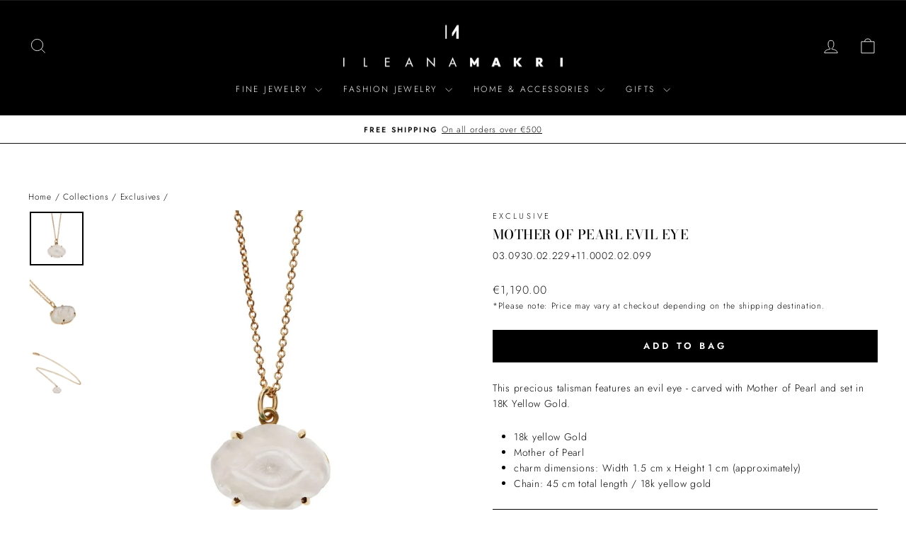

--- FILE ---
content_type: text/javascript
request_url: https://ileanamakri.com/cdn/shop/t/64/assets/sticky-product-form.js?v=125502937066305003461764283063
body_size: -163
content:
class StickyAddToCart extends HTMLElement{getStickyHeaderOffset=()=>this.stickyHeader?this.stickyHeader.offsetHeight:0;constructor(){super(),this.stickyHeader=document.getElementById("SiteHeader"),this.createSticky()}createSticky(){const mobileButton=this.querySelector("[data-add-to-cart]"),footerElement=document.querySelector(".site-footer"),stickyHeaderOffset=this.getStickyHeaderOffset(),mq=window.matchMedia("(max-width: 767px)");if(setTimeout(()=>{this.style.setProperty("--Button_Height",`${this.offsetHeight}px`)},1e3),!mobileButton||!mq.matches)return;new IntersectionObserver(entries=>{for(const entry of entries){if(entry.target===footerElement&&(this._isFooterVisible=entry.intersectionRatio>0),entry.target===mobileButton){const boundingRect=mobileButton.getBoundingClientRect();this.isformButtonPassed=entry.intersectionRatio===0&&boundingRect.top+boundingRect.height<=stickyHeaderOffset}this._isFooterVisible?(mobileButton.parentElement.classList.add("product-single__form-button--hidden"),mobileButton.parentElement.ariaHidden=!0):(mobileButton.parentElement.classList.remove("product-single__form-button--hidden"),mobileButton.parentElement.ariaHidden=!1)}},{rootMargin:`-${stickyHeaderOffset}px 0px 0px 0px`}).observe(footerElement)}}customElements.get("sticky-form")||customElements.define("sticky-form",StickyAddToCart);
//# sourceMappingURL=/cdn/shop/t/64/assets/sticky-product-form.js.map?v=125502937066305003461764283063
